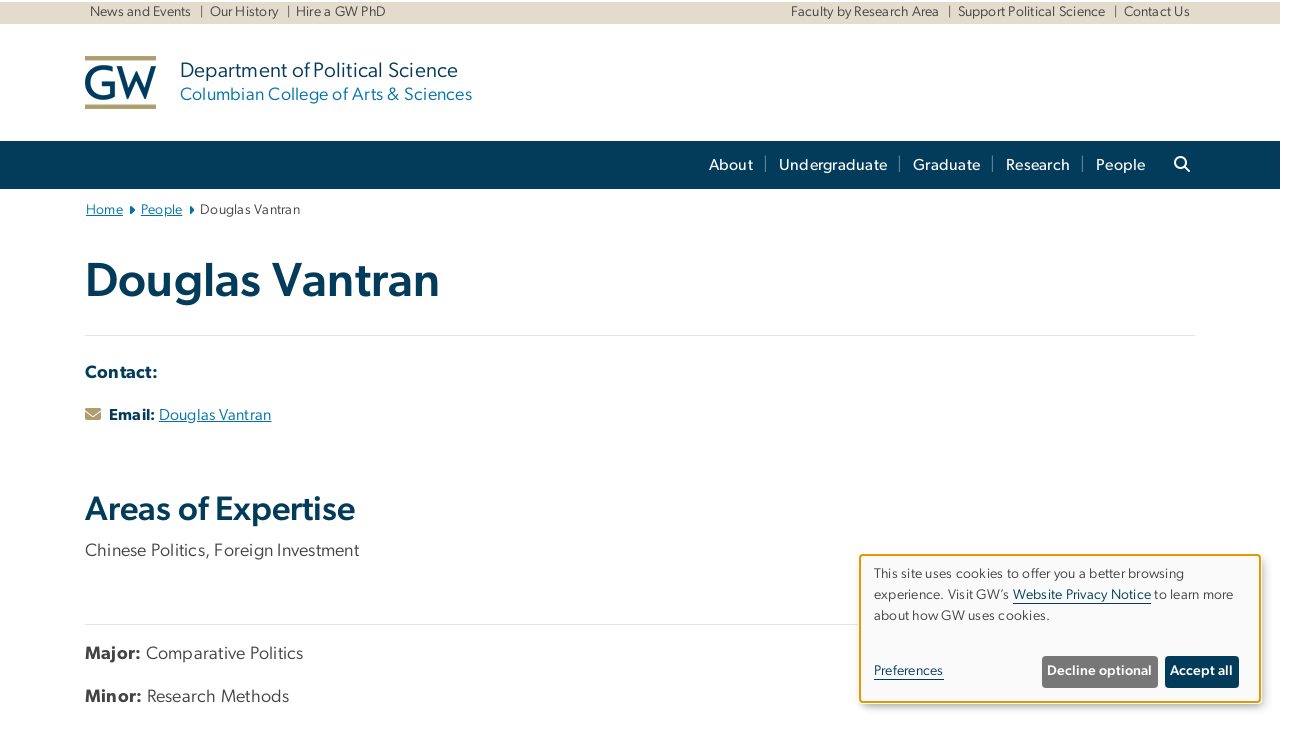

--- FILE ---
content_type: text/html; charset=UTF-8
request_url: https://politicalscience.columbian.gwu.edu/douglas-vantran
body_size: 12706
content:

<!DOCTYPE html>
<html  lang="en" dir="ltr" prefix="content: http://purl.org/rss/1.0/modules/content/  dc: http://purl.org/dc/terms/  foaf: http://xmlns.com/foaf/0.1/  og: http://ogp.me/ns#  rdfs: http://www.w3.org/2000/01/rdf-schema#  schema: http://schema.org/  sioc: http://rdfs.org/sioc/ns#  sioct: http://rdfs.org/sioc/types#  skos: http://www.w3.org/2004/02/skos/core#  xsd: http://www.w3.org/2001/XMLSchema# ">
  <head>
    <meta charset="utf-8" />
<noscript><style>form.antibot * :not(.antibot-message) { display: none !important; }</style>
</noscript><noscript><style>.drimage-image { display: none; }</style>
</noscript><meta name="description" content="Douglas Vantran&#039;s areas of expertise include Chinese politics and foreign investments." />
<meta name="abstract" content="Douglas Vantran&#039;s areas of expertise include Chinese politics and foreign investments." />
<meta name="keywords" content="george washington university, gwu, gw, gw university, george washington, dc universities, dc colleges, education, higher education" />
<link rel="canonical" href="https://politicalscience.columbian.gwu.edu/douglas-vantran" />
<link rel="shortlink" href="https://politicalscience.columbian.gwu.edu/node/2306" />
<meta name="generator" content="Varbase" />
<link rel="image_src" href="https://centraldata.gwu.edu/sites/g/files/zaxdzs4176/files/2021-12/gw_open_graph.png" />
<meta name="referrer" content="origin" />
<meta name="rights" content="©2026 Department of Political Science | Columbian College of Arts &amp; Sciences. All rights reserved." />
<meta property="og:site_name" content="Department of Political Science | Columbian College of Arts &amp; Sciences" />
<meta property="og:type" content="website" />
<meta property="og:url" content="https://politicalscience.columbian.gwu.edu/douglas-vantran" />
<meta property="og:title" content="Vantran, Douglas | Department of Political Science | Columbian College of Arts &amp; Sciences | The George Washington University" />
<meta property="og:description" content="Douglas Vantran&#039;s areas of expertise include Chinese politics and foreign investments." />
<meta property="og:image" content="https://centraldata.gwu.edu/sites/g/files/zaxdzs4176/files/2021-12/gw_open_graph.png" />
<meta property="og:image:url" content="https://centraldata.gwu.edu/sites/g/files/zaxdzs4176/files/2021-12/gw_open_graph.png" />
<meta property="og:image:alt" content="The George Washington University Logo" />
<meta name="twitter:card" content="summary_large_image" />
<meta name="twitter:description" content="Douglas Vantran&#039;s areas of expertise include Chinese politics and foreign investments." />
<meta name="twitter:title" content="Vantran, Douglas | Department of Political Science | Columbian College of Arts &amp; Sciences | The George Washington University" />
<meta name="twitter:image" content="https://centraldata.gwu.edu/sites/g/files/zaxdzs4176/files/2021-12/gw_open_graph.png" />
<meta name="google-site-verification" content="W8bqTtxJTmEXy9svK5V3gpYfp1BIMY1bGtTVm43Ekdw" />
<meta name="MobileOptimized" content="width" />
<meta name="HandheldFriendly" content="true" />
<meta name="apple-mobile-web-app-capable" content="yes" />
<meta name="Generator" content="Drupal 10 (https://www.drupal.org)" />
<meta name="viewport" content="width=device-width, initial-scale=1, shrink-to-fit=no" />
<script type="application/ld+json">{
    "@context": "https://schema.org",
    "@graph": [
        {
            "description": "Douglas Vantran\u0027s areas of expertise include Chinese politics and foreign investments."
        },
        {
            "@type": "WebSite",
            "name": "Department of Political Science | Columbian College of Arts \u0026 Sciences",
            "url": "https://politicalscience.columbian.gwu.edu/",
            "publisher": {
                "@type": "Organization",
                "name": "Department of Political Science | Columbian College of Arts \u0026 Sciences",
                "url": "https://politicalscience.columbian.gwu.edu/",
                "logo": {
                    "@type": "ImageObject",
                    "url": "https://politicalscience.columbian.gwu.edu/themes/custom/gw-main-theme/logo.png"
                }
            }
        }
    ]
}</script>
<meta http-equiv="x-ua-compatible" content="ie=edge" />
<link rel="icon" href="/sites/g/files/zaxdzs4796/files/favicon.ico" type="image/vnd.microsoft.icon" />
<script>window.a2a_config=window.a2a_config||{};a2a_config.callbacks=[];a2a_config.overlays=[];a2a_config.templates={};a2a_config.icon_color = "#0073aa";</script>
<style>.addtoany_list a:hover:hover img, .addtoany_list a:hover span {opacity:1!important;}
span.a2a_svg.a2a_s__default.a2a_s_a2a {background-color: #0073aa!important;transform: scale(.7)!important;}
span.a2a_svg.a2a_s__default.a2a_s_a2a:hover,
span.a2a_svg.a2a_s__default.a2a_s_a2a:focus {background-color: #a75523!important;opacity:1!important;}
.a2a_menu a.a2a_i:visited, .a2a_menu a.a2a_more,
a.a2a_i, a.a2a_i:visited{color: #444!important;} 
a.a2a_i:hover,a.a2a_i:focus,a.a2a_i:active{color:#444!important;}
a.a2a_button_x {font-size: 23px!important;}</style>

    <title>Vantran, Douglas | Department of Political Science | Columbian College of Arts &amp; Sciences | The George Washington University</title>
    <link rel="stylesheet" media="all" href="/sites/g/files/zaxdzs4796/files/css/css_Qtwibx2kfhbjiJYh0bTxY8sUOCqlRjHQ9LqOxBv4d1w.css?delta=0&amp;language=en&amp;theme=gw_main_theme&amp;include=[base64]" />
<link rel="stylesheet" media="all" href="/sites/g/files/zaxdzs4796/files/css/css_adxcA9tx8dtp54GDlnafilBMfBNqqur7Ljh5R0WAeHQ.css?delta=1&amp;language=en&amp;theme=gw_main_theme&amp;include=[base64]" />
<link rel="stylesheet" media="print" href="/sites/g/files/zaxdzs4796/files/css/css_9RElLnY5FsdYNDAbiLprpS5gUTxzNOp4ID3rr7ciQ6Q.css?delta=2&amp;language=en&amp;theme=gw_main_theme&amp;include=[base64]" />
<link rel="stylesheet" media="all" href="/sites/g/files/zaxdzs4796/files/css/css_uovTM9wJTE4xEMdwakCNMrjzi7m2TgTbsJoywDa82A0.css?delta=3&amp;language=en&amp;theme=gw_main_theme&amp;include=[base64]" />

        <script type="application/json" data-drupal-selector="drupal-settings-json">{"path":{"baseUrl":"\/","pathPrefix":"","currentPath":"node\/2306","currentPathIsAdmin":false,"isFront":false,"currentLanguage":"en"},"pluralDelimiter":"\u0003","suppressDeprecationErrors":true,"gtag":{"tagId":"","consentMode":false,"otherIds":[],"events":[],"additionalConfigInfo":[]},"ajaxPageState":{"libraries":"[base64]","theme":"gw_main_theme","theme_token":null},"ajaxTrustedUrl":{"form_action_p_pvdeGsVG5zNF_XLGPTvYSKCf43t8qZYSwcfZl2uzM":true},"gtm":{"tagId":null,"settings":{"data_layer":"dataLayer","include_classes":false,"allowlist_classes":"","blocklist_classes":"","include_environment":false,"environment_id":"","environment_token":""},"tagIds":["GTM-TG39CFD","GTM-M5M97NBP"]},"drimage_improved":{"ratio_distortion":null,"dimentions":[]},"klaro":{"config":{"elementId":"klaro","storageMethod":"cookie","cookieName":"klaro","cookieExpiresAfterDays":180,"cookieDomain":"","groupByPurpose":true,"acceptAll":false,"hideDeclineAll":false,"hideLearnMore":false,"learnMoreAsButton":false,"additionalClass":" hide-consent-dialog-title klaro-theme-gw_main_theme","disablePoweredBy":true,"htmlTexts":true,"autoFocus":true,"privacyPolicy":"https:\/\/www.gwu.edu\/privacy-notice","lang":"en","services":[{"name":"security_and_functionality","default":true,"title":"Security and Functionality","description":"Cookies related to session management, core functionality, page rendering, analytics, and the monitoring and prevention of malicious browsing activity. ","purposes":["cms"],"callbackCode":"","cookies":[["^__cf_bm","",""],["^_cfuvid","",""],["^[SESS|SSESS]","",""],["^_node","",""],["^_ga(_.*)?","",""],["^_gid","",""],["^IDE","",""],["^NID","",""],["^__stripe_mid","","fontawesome.com"]],"required":true,"optOut":false,"onlyOnce":false,"contextualConsentOnly":false,"contextualConsentText":"","wrapperIdentifier":[],"translations":{"en":{"title":"Security and Functionality"}}},{"name":"video","default":true,"title":"Video","description":"Embedded video services including YouTube and Vimeo.","purposes":["external_content"],"callbackCode":"","cookies":[],"required":false,"optOut":false,"onlyOnce":false,"contextualConsentOnly":false,"contextualConsentText":"","wrapperIdentifier":[],"translations":{"en":{"title":"Video"}}}],"translations":{"en":{"consentModal":{"title":"Manage Website Cookies","description":"If desired, you may adjust how cookies are managed on this website.\r\n","privacyPolicy":{"name":"Website Privacy Notice","text":"Visit GW\u0027s {privacyPolicy} to learn more about how GW uses cookies.\r\n"}},"consentNotice":{"title":"Use of personal data and cookies","changeDescription":"There have been changes since your last visit. Please review and update your consent.","description":"This site uses cookies to offer you a better browsing experience. Visit GW\u2019s {privacyPolicy} to learn more about how GW uses cookies.","learnMore":"Preferences","privacyPolicy":{"name":"Website Privacy Notice"}},"ok":"Accept all","save":"Save","decline":"Decline optional","close":"Close","acceptAll":"Accept all","acceptSelected":"Accept selected","service":{"disableAll":{"title":"Toggle all services","description":"Use this switch to disable all optional cookies."},"optOut":{"title":"(opt-out)","description":"This service is loaded by default (opt-out possible)."},"required":{"title":"(always required)","description":"This service is always required."},"purposes":"Purposes","purpose":"Purpose"},"contextualConsent":{"acceptAlways":"Always","acceptOnce":"Yes (this time)","description":"Load external content supplied by {title}?"},"poweredBy":"Powered by Klaro!","purposeItem":{"service":"Service","services":"Services"},"privacyPolicy":{"name":"Website Privacy Notice","text":"Visit GW\u0027s {privacyPolicy} to learn more about how GW uses cookies.\r\n"},"purposes":{"cms":{"title":"Essential","description":""},"analytics":{"title":"Functional","description":""},"external_content":{"title":"Embedded External Content","description":""},"advertising":{"title":"Advertising and Marketing","description":""},"livechat":{"title":"Live chat","description":""},"security":{"title":"Security","description":""},"styling":{"title":"Styling","description":""}}}},"showNoticeTitle":true,"styling":{"theme":["light"]}},"dialog_mode":"notice","show_toggle_button":false,"toggle_button_icon":null,"show_close_button":false,"exclude_urls":["\\\/admin\\\/","^\\\/node\\\/add"],"disable_urls":[]},"data":{"extlink":{"extTarget":true,"extTargetAppendNewWindowDisplay":false,"extTargetAppendNewWindowLabel":"(opens in a new window)","extTargetNoOverride":false,"extNofollow":false,"extTitleNoOverride":false,"extNoreferrer":false,"extFollowNoOverride":false,"extClass":"0","extLabel":"(link is external)","extImgClass":false,"extSubdomains":true,"extExclude":"","extInclude":"","extCssExclude":"","extCssInclude":"","extCssExplicit":"","extAlert":false,"extAlertText":"This link will take you to an external web site. We are not responsible for their content.","extHideIcons":false,"mailtoClass":"0","telClass":"","mailtoLabel":"(link sends email)","telLabel":"(link is a phone number)","extUseFontAwesome":false,"extIconPlacement":"append","extPreventOrphan":false,"extFaLinkClasses":"fa fa-external-link","extFaMailtoClasses":"fa fa-envelope-o","extAdditionalLinkClasses":"","extAdditionalMailtoClasses":"","extAdditionalTelClasses":"","extFaTelClasses":"fa fa-phone","allowedDomains":null,"extExcludeNoreferrer":""}},"ckeditorAccordion":{"accordionStyle":{"collapseAll":1,"keepRowsOpen":1,"animateAccordionOpenAndClose":1,"openTabsWithHash":1,"allowHtmlInTitles":0}},"user":{"uid":0,"permissionsHash":"585f26a42bcb9059c47ba8c170473c3a117ea5c45930f8ae0261a700c52101e4"}}</script>
<script src="/sites/g/files/zaxdzs4796/files/js/js_fqN0-C0QhcpYKkDDsygNqQ8nDvAGVxbpVQn5tvEK9q0.js?scope=header&amp;delta=0&amp;language=en&amp;theme=gw_main_theme&amp;include=[base64]"></script>
<script src="https://kit.fontawesome.com/47402d7e9e.js" defer crossorigin="anonymous"></script>
<script src="/modules/contrib/klaro/js/klaro_placeholder.js" defer crossorigin="anonymous" data-type="text/javascript" type="text/plain" data-name="security_and_functionality" data-src="https://use.fontawesome.com/releases/v6.4.2/js/v4-shims.js"></script>
<script src="/modules/contrib/klaro/js/klaro_placeholder.js" data-type="text/javascript" type="text/plain" data-name="security_and_functionality" data-src="/modules/contrib/google_tag/js/gtag.js?t8u40x"></script>
<script src="/modules/contrib/klaro/js/klaro_placeholder.js" data-type="text/javascript" type="text/plain" data-name="security_and_functionality" data-src="/modules/contrib/google_tag/js/gtm.js?t8u40x"></script>
<script src="/libraries/klaro/dist/klaro-no-translations-no-css.js?t8u40x" defer id="klaro-js"></script>

  </head>
  <body class="layout-no-sidebars page-node-2306 path-node page-node-type-gw-person">
    <a href="#main-content" class="visually-hidden focusable skip-link">
      Skip to main content
    </a>
    <noscript><iframe src="https://www.googletagmanager.com/ns.html?id=GTM-TG39CFD"
                  height="0" width="0" style="display:none;visibility:hidden"></iframe></noscript>
<noscript><iframe src="https://www.googletagmanager.com/ns.html?id=GTM-M5M97NBP"
                  height="0" width="0" style="display:none;visibility:hidden"></iframe></noscript>

      <div class="dialog-off-canvas-main-canvas" data-off-canvas-main-canvas>
    




<header>


    <div class="row utility-links">
      <section class="container m-10">
                  <section class="region region-utility-links .d-none .d-sm-block">
    


  <!-- BEGIN PATTERN: 'gw-utility-links' -->
<div class="gw-utility-links">

  <!-- Left Links -->

    
                                                  
                                                              

    <ul class="list-inline gw-utility-links-left">

    
                                                  <li class="list-inline-item">
          <a href="https://politicalscience.columbian.gwu.edu/news-events" aria-label="News and Events" target=""> News and Events</a>
        </li>
      
    
                                                  <li class="list-inline-item">
          <a href="https://politicalscience.columbian.gwu.edu/our-history" aria-label="Our History" target=""> Our History</a>
        </li>
      
    
                                                  <li class="list-inline-item">
          <a href="https://politicalscience.columbian.gwu.edu/hire-gw-phd" aria-label="Hire a GW PhD" target=""> Hire a GW PhD</a>
        </li>
      
    
  </ul>
  
  <!-- Right Links -->
    <ul class="list-inline gw-utility-links-right">

    
                                                  <li class="list-inline-item">
          <a href="https://politicalscience.columbian.gwu.edu/core-focus-areas" aria-label="Faculty by Research Area" target=""> Faculty by Research Area</a>
        </li>
      
    
                                                  <li class="list-inline-item">
          <a href="https://politicalscience.columbian.gwu.edu/support-political-science" aria-label="Support Political Science" target=""> Support Political Science</a>
        </li>
      
    
                                                  <li class="list-inline-item">
          <a href="https://politicalscience.columbian.gwu.edu/contact-us" aria-label="Contact Us" target=""> Contact Us</a>
        </li>
      
    
      
    
      
    
  </ul>
  </div>
<!-- END PATTERN: 'gw-utility-links' -->



  </section>

              </section>
    </div>

      <section class="region region-alert">
    
<div id="block-gwfilesystemalertblock" class="settings-tray-editable block block-gwu-alert-block block-gwu-legacy-alert-block" data-drupal-settingstray="editable">
  
    
      <div class="content">
      
<div id='alert-html'>
</div>

    </div>
  </div>

  </section>

  
      <section class="row region region-page-above">
    
<div class="container">
  
  

  <!-- BEGIN PATTERN: 'gw-header' -->
<style>
</style>



  
    
<div class="gw-header-block d-flex align-items-center container">
  <div class="gw-header-link d-flex align-items-center">
       
                                 <a href="https://politicalscience.columbian.gwu.edu/" class="d-flex flex-column">
          


  
<img src="/modules/custom/gwu_blocks/images/gw-header-image-53.png" alt="GW Monogram" class="gw-header-image image image--primary img-fluid mr-md-4" />

        </a>
                         
        <div class="gw-header-text">
               <a href="https://politicalscience.columbian.gwu.edu/"> <p class="gw-header-title">
            Department of Political Science
         </p>
          <p class="gw-header-subtitle">
            Columbian College of Arts & Sciences
         </p></a>
        
    </div>
    </div>

  </div>
<!-- END PATTERN: 'gw-header' -->

</div>

  </section>

  
          <div  class="navbar navbar-expand-xl row pb-0" id="navbar-main" id="navbar" role="banner">
            <div class="mr-md-auto w-100 pb-0">
        
  
              
  <div class="visually-hidden" id="block-main-bootstrap-navigation-menu">Main Bootstrap Navigation</div>
  

        


            <!-- BEGIN PATTERN: 'gw-multilevel-navbar' -->





<nav class="bg-primary gw-multilevel-navbar navbar navbar-dark navbar-expand py-0 w-100" id="primary-nav-bar">
  <div class="container-lg nav-group">

          <a class="navbar-brand" href="/" >
        


  
<img src="/modules/custom/gwu_content_types/img/gw_mono_0_0.png" alt="GW Home" class="image image--primary img-fluid" />

      </a>
    
    <!--<button type="button" data-toggle="collapse" data-target="#navbarContent" aria-controls="navbars" aria-expanded="false" aria-label="Toggle navigation" class="navbar-toggler">
      <span class="navbar-toggler-icon"></span>
    </button>-->

        <div id="navbarContent" class="collapse navbar-collapse d-flex justify-content-end">
      



  
             <ul class="navbar-nav d-flex flex-wrap justify-content-end" >
    
    
            <span class="d-flex align-items-center nav-divider"></span>
        <li class="nav-item dropdown"><a id="dropdownMenu-main-1" href="/about" data-toggle="dropdown" aria-haspopup="true" aria-expanded="false" class="nav-link dropdown-toggle">About</a>
                              

  
          <ul class="dropdown-menu border-0 shadow gw-dropdown-menu" aria-labelledby="dropdownMenu-main-1">
    
    
              <li class="dropdown-submenu"><a id="dropdownMenu-main-1-1" href="/our-history" class="nav-link dropdown-item">Our History</a>
                    
      </li>
    
              <li class="dropdown-submenu"><a id="dropdownMenu-main-1-2" href="/news-events" class="nav-link dropdown-item">News &amp; Events</a>
                    
      </li>
    
              <li class="dropdown-submenu"><a id="dropdownMenu-main-1-3" href="/alumni-outcomes" class="nav-link dropdown-item">Alumni Outcomes</a>
                    
      </li>
    
              <li class="dropdown-submenu"><a id="dropdownMenu-main-1-4" href="/support-political-science" class="nav-link dropdown-item">Support Political Science</a>
                    
      </li>
    
              <li class="dropdown-submenu"><a id="dropdownMenu-main-1-5" href="/work-us" class="nav-link dropdown-item">Work With Us</a>
                    
      </li>
    
              <li class="dropdown-submenu"><a id="dropdownMenu-main-1-6" href="/contact-us" class="nav-link dropdown-item">Contact Us</a>
                    
      </li>
        </ul>

  

        
      </li>
    
            <span class="d-flex align-items-center nav-divider"></span>
        <li class="nav-item dropdown"><a id="dropdownMenu-main-2" href="/undergraduate" data-toggle="dropdown" aria-haspopup="true" aria-expanded="false" class="nav-link dropdown-toggle">Undergraduate</a>
                              

  
          <ul class="dropdown-menu border-0 shadow gw-dropdown-menu" aria-labelledby="dropdownMenu-main-2">
    
    
              <li class="dropdown-submenu"><a id="dropdownMenu-main-2-1" href="/ba-political-science" class="nav-link dropdown-item">BA in Political Science</a>
                    
      </li>
    
              <li class="dropdown-submenu"><a id="dropdownMenu-main-2-2" href="/ba-political-science-public-policy-focus" class="nav-link dropdown-item">BA in Political Science, Public Policy Focus</a>
                    
      </li>
    
              <li class="dropdown-submenu"><a id="dropdownMenu-main-2-3" href="/bs-political-science" class="nav-link dropdown-item">BS in Political Science</a>
                    
      </li>
    
              <li class="dropdown-submenu"><a id="dropdownMenu-main-2-4" href="/combined-programs" class="nav-link dropdown-item">Combined Programs</a>
                    
      </li>
    
              <li class="dropdown-submenu"><a id="dropdownMenu-main-2-5" href="/minor-political-science" class="nav-link dropdown-item">Minor in Political Science</a>
                    
      </li>
    
              <li class="dropdown-submenu"><a id="dropdownMenu-main-2-6" href="/minor-public-policy" class="nav-link dropdown-item">Minor in Public Policy</a>
                    
      </li>
    
              <li class="dropdown-submenu"><a id="dropdownMenu-main-2-7" href="/undergraduate-advising" class="nav-link dropdown-item">Undergraduate Advising</a>
                    
      </li>
    
              <li class="dropdown-submenu"><a id="dropdownMenu-main-2-8" href="/undergraduate-student-resources-opportunities" class="nav-link dropdown-item">Resources &amp; Opportunities</a>
                    
      </li>
        </ul>

  

        
      </li>
    
            <span class="d-flex align-items-center nav-divider"></span>
        <li class="nav-item dropdown"><a id="dropdownMenu-main-3" href="/graduate" data-toggle="dropdown" aria-haspopup="true" aria-expanded="false" class="nav-link dropdown-toggle">Graduate</a>
                              

  
          <ul class="dropdown-menu border-0 shadow gw-dropdown-menu" aria-labelledby="dropdownMenu-main-3">
    
    
              <li class="dropdown-submenu"><a id="dropdownMenu-main-3-1" href="/ma-political-science" class="nav-link dropdown-item">MA in Political Science</a>
                    
      </li>
    
              <li class="dropdown-submenu"><a id="dropdownMenu-main-3-2" href="/ms-quantitative-social-sciences" class="nav-link dropdown-item">MS in Quantitative Social Sciences</a>
                    
      </li>
    
              <li class="dropdown-submenu"><a id="dropdownMenu-main-3-3" href="/phd-political-science" class="nav-link dropdown-item">PhD in Political Science</a>
                    
      </li>
    
              <li class="dropdown-submenu"><a id="dropdownMenu-main-3-4" href="/graduate-student-resources" class="nav-link dropdown-item">Graduate Student Resources</a>
                    
      </li>
    
              <li class="dropdown-submenu"><a id="dropdownMenu-main-3-5" href="/graduate-student-publications-awards" class="nav-link dropdown-item">Publications &amp; Awards</a>
                    
      </li>
        </ul>

  

        
      </li>
    
            <span class="d-flex align-items-center nav-divider"></span>
        <li class="nav-item dropdown"><a id="dropdownMenu-main-4" href="/research" data-toggle="dropdown" aria-haspopup="true" aria-expanded="false" class="nav-link dropdown-toggle">Research</a>
                              

  
          <ul class="dropdown-menu border-0 shadow gw-dropdown-menu" aria-labelledby="dropdownMenu-main-4">
    
    
              <li class="dropdown-submenu"><a id="dropdownMenu-main-4-1" href="/core-focus-areas" class="nav-link dropdown-item">Core Focus Areas</a>
                    
      </li>
    
              <li class="dropdown-submenu"><a id="dropdownMenu-main-4-2" href="/faculty-books" class="nav-link dropdown-item">Faculty Books</a>
                    
      </li>
        </ul>

  

        
      </li>
    
            <span class="d-flex align-items-center nav-divider"></span>
        <li class="nav-item dropdown"><a id="dropdownMenu-main-5" href="/people" data-toggle="dropdown" aria-haspopup="true" aria-expanded="false" class="nav-link dropdown-toggle">People</a>
                              

  
          <ul class="dropdown-menu border-0 shadow gw-dropdown-menu" aria-labelledby="dropdownMenu-main-5">
    
    
              <li class="dropdown-submenu"><a id="dropdownMenu-main-5-1" href="/full-time-faculty" class="nav-link dropdown-item">Full-Time Faculty</a>
                    
      </li>
    
              <li class="dropdown-submenu"><a id="dropdownMenu-main-5-2" href="/associated-faculty" class="nav-link dropdown-item">Associated Faculty</a>
                    
      </li>
    
              <li class="dropdown-submenu"><a id="dropdownMenu-main-5-3" href="/emeriti-faculty" class="nav-link dropdown-item">Emeriti Faculty</a>
                    
      </li>
    
              <li class="dropdown-submenu"><a id="dropdownMenu-main-5-4" href="/Lecturer" class="nav-link dropdown-item">Professorial Lecturers</a>
                    
      </li>
    
              <li class="dropdown-submenu"><a id="dropdownMenu-main-5-5" href="/Postdoctoral-Associate" class="nav-link dropdown-item">Postdoctoral Associates</a>
                    
      </li>
    
              <li class="dropdown-submenu"><a id="dropdownMenu-main-5-6" href="/faculty-office-hours" class="nav-link dropdown-item">Faculty Office Hours</a>
                    
      </li>
    
              <li class="dropdown-submenu"><a id="dropdownMenu-main-5-7" href="/graduate-students-0" class="nav-link dropdown-item">Graduate Students</a>
                    
      </li>
        </ul>

  

        
      </li>
        </ul>

  




    </div>

      <button class="btn search-btn rounded-0 ml-1 mr-2" type="button" data-toggle="collapse" data-target="#nav-search-form" aria-expanded="false" aria-controls="nav-search-form">
      <span class="search-icon fa fa-search" alt="Search icon" title="Search" />
    </button>
    </div>



</nav>

<!-- END PATTERN: 'gw-multilevel-navbar' -->

    <div id="menu-container" style="display: none;" class="hidden">
        <ul id="mobile-nav-ul" style="display: none;" class="hidden">
      


  <li>
  <a href="/about">About</a>
      <ul>
      


  <li>
  <a href="/our-history">Our History</a>
    </li>
  <li>
  <a href="/news-events">News &amp; Events</a>
      <ul>
      


  <li>
  <a href="/student-award-winners">Student Award Winners</a>
    </li>
    </ul>
    </li>
  <li>
  <a href="/alumni-outcomes">Alumni Outcomes</a>
    </li>
  <li>
  <a href="/support-political-science">Support Political Science</a>
    </li>
  <li>
  <a href="/work-us">Work With Us</a>
    </li>
  <li>
  <a href="/contact-us">Contact Us</a>
    </li>
    </ul>
    </li>
  <li>
  <a href="/undergraduate">Undergraduate</a>
      <ul>
      


  <li>
  <a href="/ba-political-science">BA in Political Science</a>
    </li>
  <li>
  <a href="/ba-political-science-public-policy-focus">BA in Political Science, Public Policy Focus</a>
    </li>
  <li>
  <a href="/bs-political-science">BS in Political Science</a>
    </li>
  <li>
  <a href="/combined-programs">Combined Programs</a>
    </li>
  <li>
  <a href="/minor-political-science">Minor in Political Science</a>
    </li>
  <li>
  <a href="/minor-public-policy">Minor in Public Policy</a>
    </li>
  <li>
  <a href="/undergraduate-advising">Undergraduate Advising</a>
      <ul>
      


  <li>
  <a href="/advising-manual">Advising Manual</a>
    </li>
  <li>
  <a href="/declaring-major-or-minor">Declaring a Major or Minor</a>
    </li>
  <li>
  <a href="/registration">Registration</a>
    </li>
  <li>
  <a href="/transfer-credit">Transfer Credit</a>
    </li>
  <li>
  <a href="/academic-honors">Academic Honors</a>
    </li>
    </ul>
    </li>
  <li>
  <a href="/undergraduate-student-resources-opportunities">Resources &amp; Opportunities</a>
      <ul>
      


  <li>
  <a href="/politics-values-program">Politics &amp; Values Program</a>
    </li>
  <li>
  <a href="/internships">Internships</a>
    </li>
  <li>
  <a href="/writing-support">Writing Support</a>
    </li>
  <li>
  <a href="/rotating-course-descriptions">Rotating Course Descriptions</a>
    </li>
    </ul>
    </li>
    </ul>
    </li>
  <li>
  <a href="/graduate">Graduate</a>
      <ul>
      


  <li>
  <a href="/ma-political-science">MA in Political Science</a>
    </li>
  <li>
  <a href="/ms-quantitative-social-sciences">MS in Quantitative Social Sciences</a>
    </li>
  <li>
  <a href="/phd-political-science">PhD in Political Science</a>
      <ul>
      


  <li>
  <a href="/phd-policies-forms-resources">PhD Policies &amp; Resources</a>
      <ul>
      


  <li>
  <a href="/fall-2013-cohort-and">Fall 2013 Cohort and Before</a>
    </li>
  <li>
  <a href="/past-comprehensive-exams">Past Comprehensive Exams</a>
    </li>
    </ul>
    </li>
  <li>
  <a href="/course-offerings-subfield">Course Offerings by Subfield</a>
    </li>
  <li>
  <a href="/hire-gw-phd">Hire a GW PhD</a>
    </li>
  <li>
  <a href="/phd-alumni-job-placement-data">PhD Alumni Job Placement Data</a>
    </li>
    </ul>
    </li>
  <li>
  <a href="/graduate-student-resources">Graduate Student Resources</a>
    </li>
  <li>
  <a href="/graduate-student-publications-awards">Publications &amp; Awards</a>
    </li>
    </ul>
    </li>
  <li>
  <a href="/research">Research</a>
      <ul>
      


  <li>
  <a href="/core-focus-areas">Core Focus Areas</a>
    </li>
  <li>
  <a href="/faculty-books">Faculty Books</a>
    </li>
    </ul>
    </li>
  <li>
  <a href="/people">People</a>
      <ul>
      


  <li>
  <a href="/full-time-faculty">Full-Time Faculty</a>
    </li>
  <li>
  <a href="/associated-faculty">Associated Faculty</a>
    </li>
  <li>
  <a href="/emeriti-faculty">Emeriti Faculty</a>
    </li>
  <li>
  <a href="/Lecturer">Professorial Lecturers</a>
    </li>
  <li>
  <a href="/Postdoctoral-Associate">Postdoctoral Associates</a>
    </li>
  <li>
  <a href="/faculty-office-hours">Faculty Office Hours</a>
    </li>
  <li>
  <a href="/graduate-students-0">Graduate Students</a>
    </li>
    </ul>
    </li>
    </ul>
  </div>


    
<div class="searchblox-search search-form search-searchblox-search-form collapse settings-tray-editable block block-gwu-gps-block block-gwu-gse-search" data-drupal-selector="searchblox-search" id="block-searchbloxsearch" data-drupal-settingstray="editable">
  
    
      <div class="content">
      
<form action="/douglas-vantran" method="post" id="searchblox-search" accept-charset="UTF-8">
  
<div data-drupal-selector="edit-basic" id="edit-basic" class="form-group">
<div class="form-group js-form-item form-item js-form-type-textfield form-item-search-keys js-form-item-search-keys form-no-label">
        <input data-drupal-selector="edit-search-keys" type="text" id="edit-search-keys" name="search_keys" value="" size="60" maxlength="128" class="form-control" />

        </div>
<input data-drupal-selector="edit-submit" type="submit" id="edit-submit" name="op" value="Search" class="button js-form-submit form-submit btn btn-primary form-control" />
</div>
<input autocomplete="off" data-drupal-selector="form-l4gaxxus1q5xgv-l27c-gzw6rjuvdrq80rs3eg13z88" type="hidden" name="form_build_id" value="form-l4GAXXus1Q5xgv_L27c-Gzw6Rjuvdrq80Rs3eg13z88" class="form-control" />
<input data-drupal-selector="edit-searchblox-search" type="hidden" name="form_id" value="searchblox_search" class="form-control" />

</form>

    </div>
  </div>


<div id="block-breadcrumbs" class="settings-tray-editable block block-system block-system-breadcrumb-block {{ container }}" data-drupal-settingstray="editable">
  
    
      <div class="content">
      
  
<nav class="ml-3 gw-breadcrumb" aria-label="breadcrumb">
  <ul class="breadcrumb bg-transparent">
                  <li class="breadcrumb-item"><a href="/">Home</a></li>
                        <li class="breadcrumb-item"><a href="/people">People</a></li>
                        <li class="breadcrumb-item" aria-current="page">Douglas Vantran</li>
            </ul>
</nav>


    </div>
  </div>





      </div>
      <button class="navbar-toggler" type="button" data-toggle="collapse" data-target="#navbar-collapse" aria-controls="navbar-collapse" aria-expanded="false" aria-label="Toggle navigation">
        <span class="navbar-toggler-icon"></span>
      </button>
      
  

</header>

<div class="d-none d-print-block header-print page-header mt-4 mb-3">
  <div class="container">
    <div class="row">
      <div class="col-sm-12">
                          <img class="logo pull-left d-none d-print-inline-block" src="/themes/custom/vartheme_bs4/logo-print.png" alt="Department of Political Science | Columbian College of Arts &amp; Sciences"/>
              </div>
    </div>
  </div>
</div>


  <div role="main" class="main-container container js-quickedit-main-content">
    <div class="row">

                        <div class="col-sm-12">
                          
<div class="views-element-container settings-tray-editable block block-views block-views-blockgw-view-local-alert-gw-local-alert" id="block-gw-view-local-alert" data-drupal-settingstray="editable">
  
    
      <div class="content">
      
<div class="form-group"><div class="gw-local-alert view view-gw-view-local-alert view-id-gw_view_local_alert view-display-id-gw_local_alert js-view-dom-id-74c66fc5afb4440efb9becc811e591218e4b3998a0268dac2032a56541c38a90">
  
    
      
  
          </div>
</div>

    </div>
  </div>


                      </div>
              
      
      
      <section class="main-content col order-last col-sm-12" id="content" role="main">

        
                
                
                                          
                              
                  <a id="main-content"></a>
                      <div data-drupal-messages-fallback class="hidden"></div>
<div id="block-mainpagecontent" class="block block-system block-system-main-block">
  
    
      <div class="content">
      


      








  
    
<main class="main-content published">



  <div class="gw-person">

                  <!-- BEGIN PATTERN: 'gw-person-header' -->



  

<div class="container px-0">  <div class="row one-column">
    <div class="col">
            <div class="person-info">

        <h1 class="mb-3">Douglas Vantran</h1>
        
        
                <hr class="my-4 ml-0">

        
        
        
                  <p class="person-contact mb-1"><strong>Contact:</strong></p>
        
        
                <div class="container">        <div class="row two-column">

                            <div class="col-md-6 col-sm-12">
                  <div class="gw-person-header-email-phone">
                                                                  <!-- BEGIN PATTERN: 'gw-email' -->

<div class="gw-email d-flex">
  <div class="gw-email-address">
    <span class="email-icon fa fa-envelope"></span>
  </div>
  <div>
          <span><strong>Email:</strong></span>
              <a href="/cdn-cgi/l/email-protection#21454e54464d405257404f5553404f614656540f444554">Douglas Vantran</a>
      </div>
</div>
<!-- END PATTERN: 'gw-email' -->
                                                                                                                                                                                    </div>
                  <div class="gw-person-header-social">
                                                                                                                                                                                                      </div>
              </div>
                        
                    <div class="col-md-6 col-sm-12">
                                                                                                                                                                                                                        </div>
                        </div>
        </div>
  </div>
</div>
</div>
<!-- END PATTERN: 'gw-person-header' -->

            

<div class="container px-0">  <div class="row one-column">
    <div class="col">
                
            <div class="clearfix text-formatted field field--name-field-gw-person-biography field--type-text-with-summary field--label-hidden field__item"><h2>Areas of Expertise</h2>

<p>Chinese Politics, Foreign Investment</p>

<p>&nbsp;</p>

<hr>
<p><strong>Major:&nbsp;</strong>Comparative Politics</p>

<p><strong>Minor:</strong>&nbsp;Research Methods</p>

<p>Douglas Vantran is a Ph.D. student whose research interests focus on Chinese politics, especially the roles of both inward and outward foreign direct investment. He is from Brockton, Massachusetts, and received a B.A. in Politics, International and Global Studies, and East Asian Studies from Brandeis University.</p>
</div>
      
            </div>
  </div>
</div>



    
                    

                
    
    
    
    
  






<div class="container px-0">
  <div class="row">
    <div class="col">

             <div class="gw-person-tab js-gw-person-tab-exists">
        <hr>
        <nav class="nav">
          <ul class="nav nav-tabs" id="gw-person-person-tabs" role="tablist">
      
      
                                        
                
                
                
                <li class="nav-item gw-nav-item" aria-controls=education-tab role=tab aria-selected=false >
          <a class="active nav-link" href="#education" data-toggle=tab id=education-tab >
                          <span class="gw-tab-icon fa fa-graduation-cap fa-2x"></span>
                        <span class="gw-tab-text">Education</span>
          </a>
        </li>

                       </ul>
        </nav>
                      <div class="tab-content" id="gw-person-person-tabs-content">

          
                                                  
            <div class="card rounded-0 border-secondary border-left-0 border-right-0 border-bottom-0 tab-pane fade show active" id="education" role="tabpanel" aria-labelledby="tab-education">

              <div class="card-header p-0 my-3" role="tab" id="heading-">
                <span class="mb-0 accordion-icon">
                  <a data-toggle="collapse" class="d-flex align-items-center" href="#collapse-education"  aria-controls="collapse-education">

                                          <span class="gw-tab-icon fa fa-graduation-cap fa-2x mr-3"></span>
                    
                    Education
                  </a>
                </span>
              </div>

              <div id="collapse-education" class="collapse show" role="tabpanel" data-parent="#gw-person-person-tabs-content" aria-labelledby="heading-education">
                <div class="card-body p-0">

                    
                      
                      <p>B.A. in Politics, International and Global Studies, and East Asian Studies from Brandeis University in 2022</p>


                    
                </div>
              </div>

            </div>

          
        </div>
            </div>

      
    </div>
  </div>
</div>


  </div>
</main>

    </div>
  </div>


                  
      </section>

      
    </div>
  </div>

      <div class="footer-wrapper border-top">
      <footer class="footer container" role="contentinfo">
                  <section class="row region region-footer">
    
<div class="container">
  
  
<div class="gw-footer">




      
<!-- BEGIN PATTERN: 'gw-footer-4col' -->



  <div class="row four-column">
       <div class="col-xl-3 col-lg-6 col-sm-12">
          <div class="gw-footer-column-1">
          <p><strong><span class="marketing-text">Department of Political Science</span></strong></p>

<p>Columbian College of Arts &amp; Sciences</p>

    </div>
      </div>

    <div class="col-xl-3 col-lg-6 col-sm-12">
          <div class="gw-footer-column-2">
      <p>Monroe Hall<br>
2115 G St. NW, Suite 440<br>
Washington, DC 20052</p>

<p><span class="fontawesome-icon-inline"><span class="fa-solid fa-phone-alt gw-darkgrey fa-lg"></span>&nbsp;</span>202-994-6290<br>
<span class="fontawesome-icon-inline"><span class="fa-solid fa-envelope gw-darkgrey fa-lg"></span>&nbsp;</span><span class="spamspan"><span class="u">polsci</span><img class="spamspan-image" alt="at" src="/modules/contrib/spamspan/image.gif" width="16" height="16" /><span class="d">gwu<span class="o"> [dot] </span>edu</span><span class="t"> (polsci[at]gwu[dot]edu)</span></span></p>

    </div>
      </div>

    <div class="col-xl-3 col-lg-6 col-sm-12">
          <div class="gw-footer-column-3">
      <p><a data-entity-substitution="canonical" data-entity-type="node" data-entity-uuid="f9551f93-1085-48a8-a6a8-688e05e3c8ce" href="/undergraduate-advising" media_library="Media Library"><strong>Undergraduate Advising</strong></a></p>

<p><strong><a data-entity-substitution="canonical" data-entity-type="node" data-entity-uuid="cf9e78c5-18f1-4342-a660-854fcdcef92d" href="/core-focus-areas">Faculty by Research Area</a></strong></p>

<p><strong><a data-entity-substitution="canonical" data-entity-type="node" data-entity-uuid="deb5565c-c420-45d2-98a1-2673372976a0" href="/alumni-outcomes">Alumni Outcomes</a></strong></p>

    </div>
      </div>

    <div class="col-xl-3 col-lg-6 col-sm-12">
          <div class="gw-footer-column-4">

              <p><strong><a href="https://alumni.gwu.edu/" rel="noopener" target="_blank">Alumni Resources</a></strong></p>

<p><strong><a href="https://columbian.gwu.edu/" rel="noopener" target="_blank">Columbian College of Arts &amp; Sciences</a></strong></p>

      
      
      
      
      
      
      
                
<!-- BEGIN PATTERN: 'gw-social-linkedin' -->

<span class="gw-social">
  <span class="gw-social-link-linkedin">
    <a href="https://www.linkedin.com/company/98445295/admin/feed/posts/"><span class="mr-1 social-icon fa-brands fa-linkedin fa-2x" title="Linkedin"></span></a>
              </span>
</span>
<!-- END PATTERN: 'gw-social-linkedin' -->
      
      
    </div>
      </div>
  </div>
<!-- END PATTERN: 'gw-footer-4col' -->

  </div>

</div>

  </section>

              </footer>
    </div>
  

    <div class="global-remote-footer bg-primary">
      <footer class=" container" role="contentinfo">
                  <section class="row region region-global-footer">
    
<div id="block-gwremotefooterblock" class="settings-tray-editable block block-gwu-remote-footer-block" data-drupal-settingstray="editable">
  
    
      <div class="content">
      


  <div class="row clearfix" style="background-color:#033d5a; color:white;">
    <section class="container">
      <div class="gw-bottom-block clearfix js-gw-bottom-block-exists">
        <style type="text/css">.gw-bottom-block-column-1 a {text-decoration: none; border-bottom: none;display:block;}
.gw-bottom-block-column-1 a:hover, .gw-bottom-block-column-1 a:focus {text-decoration: none; border-bottom: none;} 
.remote-global-footer {background-color: #033c5a; color:#fff; font-size: 0.8125rem;}
.remote-global-footer .col{max-width: 100%; display: flex; flex-direction: column; align-items: center;}
.remote-global-footer .gw-bottom-block-column-2 a {color:#fff; border-bottom:1px solid #fff;text-decoration: none;font-family: "Gibson-Regular", Helvetica, Arial, sans-serif;}
.remote-global-footer .gw-bottom-block-column-2 a:focus,.remote-global-footer .gw-bottom-block-column-2 a:hover{color:#fff;text-decoration:none; border-bottom:1px dashed #fff;}
.remote-global-footer.row{display: flex; justify-content: center;}
.remote-gw-footer-image {width: 7rem; height: auto; float: none; margin-right: 0;height: auto;}
.remote-global-footer  ul.list-inline {flex-direction: column; display: flex; text-align: center; margin-bottom:0;}
.remote-global-footer .list-inline-item:not(:last-child) {margin-right: 0rem;}
.remote-global-footer .list-inline-item {padding: .4rem 0;}
.remote-global-footer .gw-bottom-block-column-1 {height: auto;padding-top: 0;}
.remote-global-footer.row{margin: 2.4rem 0 2rem 0;}
.remote-global-footer p.gw-logo {margin-bottom: 1.5rem;}

@media only screen and (min-width: 860px) {
    .remote-global-footer .gw-bottom-block-column-2 {margin-left:auto;}
    .block-gwu-remote-footer-block {width: 100%;}
    .remote-global-footer p.gw-logo {margin-bottom: 0;}
    .remote-gw-footer-image {width: 8rem;}
    .remote-global-footer.row{margin: 2rem 0;}
    .remote-global-footer .col {max-width: 100%; display: flex; flex-direction: row; align-items: center; padding-left: 0; padding-right: 0;}
    .remote-global-footer ul.list-inline {flex-direction: row; display: flex;justify-content: flex-end; text-align: right;}
    .remote-global-footer li.list-inline-item {padding: .4rem .2rem;}
}
</style>
<div class="remote-global-footer row">
<div class="col">
<div class="gw-bottom-block-column-1">
<p class="gw-logo"><a href="https://www.gwu.edu/?utm_medium=link&amp;utm_campaign=global-footer&amp;utm_source=gwu" target="_blank" rel="noopener noreferrer"><img alt="The George Washington University, Washington, DC" class="remote-gw-footer-image" src="https://centraldata.gwu.edu/sites/g/files/zaxdzs4681/files/2022-12/gw-footer-image.png"></a></p>
</div>

<div class="gw-bottom-block-column-2">
<ul class="list-inline">
<li class="list-inline-item"><a href="https://campusadvisories.gwu.edu/?utm_medium=link&amp;utm_campaign=global-footer&amp;utm_source=campus-advisories" rel="noopener" target="_blank">Campus Advisories</a></li>
<li class="list-inline-item"><a href="https://compliance.gwu.edu/equal-opportunity-nondiscrimination-anti-harassment-and-non-retaliation?utm_medium=link&amp;utm_campaign=global-footer&amp;utm_source=EEO-nondiscrimination-policy" rel="noopener" target="_blank">EO/Nondiscrimination Policy</a></li>
<li class="list-inline-item"><a href="https://www.gwu.edu/privacy-notice?utm_medium=link&amp;utm_campaign=global-footer&amp;utm_source=privacy-notice" rel="noopener" target="_blank">Website Privacy Notice</a></li>
</ul>

<ul class="list-inline">
<li class="list-inline-item"><a href="https://www.gwu.edu/contact-gw?utm_medium=link&amp;utm_campaign=global-footer&amp;utm_source=contact-gw" rel="noopener" target="_blank">Contact GW</a></li>
<li class="list-inline-item"><a href="https://accessibility.gwu.edu/?utm_medium=link&amp;utm_campaign=global-footer&amp;utm_source=accessibility" rel="noopener" target="_blank">Accessibility</a></li>
<li class="list-inline-item"><a href="https://www.gwu.edu/terms-use?utm_medium=link&amp;utm_campaign=global-footer&amp;utm_source=terms-use" rel="noopener" target="_blank">Terms of Use</a></li>
<li class="list-inline-item"><a href="https://www.gwu.edu/copyright?utm_medium=link&amp;utm_campaign=global-footer&amp;utm_source=copyright" rel="noopener" target="_blank">Copyright</a></li>
<li class="list-inline-item"><a href="https://accessibility.gwu.edu/report-barrier-accessibility?utm_medium=link&amp;utm_campaign=global-footer&amp;utm_source=accessibility-feedback" target="_blank">Report a Barrier to Accessibility</a></li>
</ul>
</div>
</div>
</div>
      </div>
    </section>
  </div>

    </div>
  </div>

  </section>

              </footer>
    </div>
  





  </div>

    
    <script data-cfasync="false" src="/cdn-cgi/scripts/5c5dd728/cloudflare-static/email-decode.min.js"></script><script src="/sites/g/files/zaxdzs4796/files/js/js_mLUbGUC5N2lo0_kFXBIVI7FM1BXYcpYJF0shoz78KcU.js?scope=footer&amp;delta=0&amp;language=en&amp;theme=gw_main_theme&amp;include=[base64]"></script>
<script src="/modules/contrib/klaro/js/klaro_placeholder.js" defer data-type="text/javascript" type="text/plain" data-name="security_and_functionality" data-src="https://static.addtoany.com/menu/page.js"></script>
<script src="/sites/g/files/zaxdzs4796/files/js/js_9CGpXhBN8DJzxAkfzcYrCnTbYsPdnSkyEROSHqmnVIs.js?scope=footer&amp;delta=2&amp;language=en&amp;theme=gw_main_theme&amp;include=[base64]"></script>
<script src="/modules/contrib/ckeditor_accordion/js/accordion.frontend.min.js?t8u40x"></script>
<script src="/sites/g/files/zaxdzs4796/files/js/js_5Sbi5wJRFL_lyHpBjsqni4cgoNfYirZ7fbbm44HHbQE.js?scope=footer&amp;delta=4&amp;language=en&amp;theme=gw_main_theme&amp;include=[base64]"></script>
<script src="/modules/contrib/klaro/js/klaro_placeholder.js" data-type="text/javascript" type="text/plain" data-name="security_and_functionality" data-src="//siteimproveanalytics.com/js/siteanalyze_67741177.js"></script>
<script src="/sites/g/files/zaxdzs4796/files/js/js_1vaUs11sIipm49OTlBVr_1RKGPJpF-qwJ87xKL68sJI.js?scope=footer&amp;delta=6&amp;language=en&amp;theme=gw_main_theme&amp;include=[base64]"></script>

  </body>
</html>
